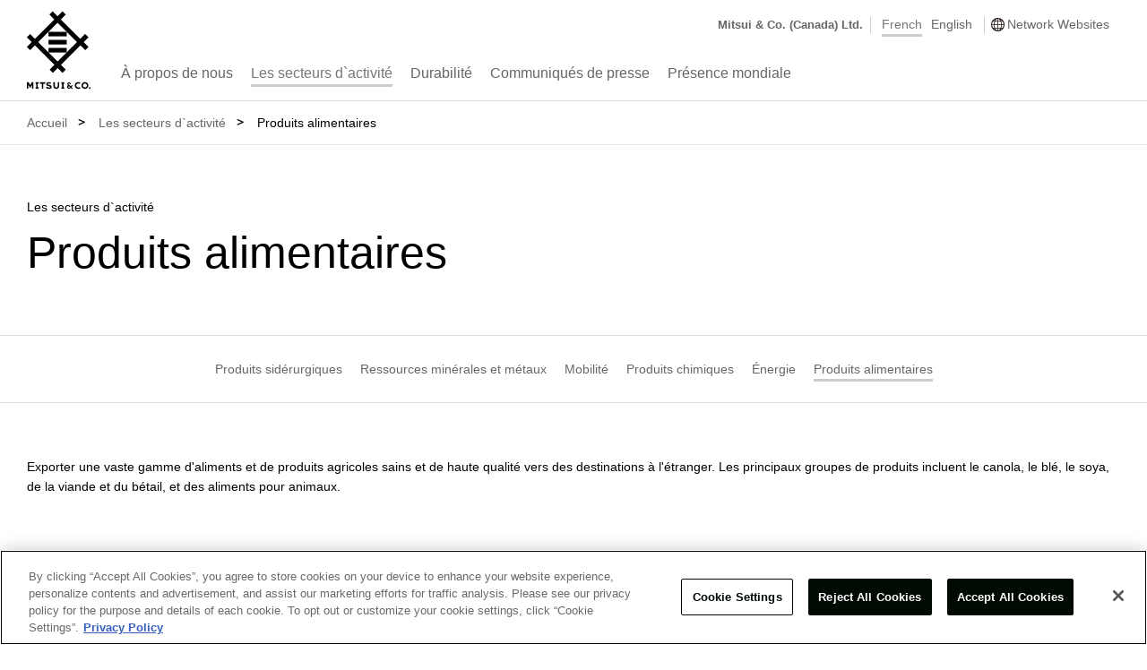

--- FILE ---
content_type: text/html
request_url: https://www.mitsui.com/ca/fr/business/1217350_9701.html
body_size: 5754
content:









































<!DOCTYPE html>


<html lang="fr">

<head>

<!-- Google Tag Manager -->
<script>(function(w,d,s,l,i){w[l]=w[l]||[];w[l].push({'gtm.start':
new Date().getTime(),event:'gtm.js'});var f=d.getElementsByTagName(s)[0],
j=d.createElement(s),dl=l!='dataLayer'?'&l='+l:'';j.async=true;j.src=
'https://www.googletagmanager.com/gtm.js?id='+i+dl;f.parentNode.insertBefore(j,f);
})(window,document,'script','dataLayer','GTM-PLK7RMLB');</script>
<!-- End Google Tag Manager -->





	
	
	
	
	
		<title>Les secteurs d`activité | Produits alimentaires - Mitsui & Co. (Canada) Ltd.</title>
	
	


<link href="/apple-touch-icon.png" rel="apple-touch-icon">
<link href="/favicon.ico" rel="shortcut icon">


<meta charset="UTF-8">
<meta http-equiv="X-UA-Compatible" content="IE=edge">
<meta name="viewport" content="width=device-width,initial-scale=1.0,minimum-scale=1.0,maximum-scale=10,user-scalable=yes">


<meta name="keywords" content="Les secteurs d`activité, Mitsui & Co. (Canada) Ltd." />
<meta name="description" content="Les secteurs d`activité - Mitsui & Co. (Canada) Ltd." />




<meta name="author" content="">
<meta name="copyright" content="COPYRIGHT &copy; 2026 Mitsui &amp; Co. (Canada) Ltd. ALL RIGHTS RESERVED.">



<style>
	@media screen and (min-width: 1024px) {
			#_device {
					position: static;
					display: none;
			}
	}
	@media screen and (min-width: 768px) and (max-width: 1023px) {
			#_device {
					position: relative;
					display: none;
			}
	}
	@media screen and (max-width: 767px) {
			#_device {
					position: absolute;
					display: none;
			}
	}
</style>
<link href="/common/css/libs/html5reset-1.6.1.css" rel="stylesheet" type="text/css">
<link href="/common/css/base.min.css" rel="stylesheet" type="text/css" media="print, screen">
<link href="/ca/fr/common/css/base.css" rel="stylesheet" type="text/css" media="print, screen">
<link href="/common/css/global.min.css" rel="stylesheet" type="text/css" media="print, screen and (min-width: 1024px)">
<link href="/ca/fr/common/css/global.css" rel="stylesheet" type="text/css" media="print, screen and (min-width: 1024px)">
<link href="/common/css/global_m.min.css" rel="stylesheet" type="text/css" media="only screen and (min-width: 768px) and (max-width: 1023px)">
<link href="/ca/fr/common/css/global_m.css" rel="stylesheet" type="text/css" media="only screen and (min-width: 768px) and (max-width: 1023px)">
<link href="/common/css/global_s.min.css" rel="stylesheet" type="text/css" media="only screen and (max-width: 767px)">
<link href="/ca/fr/common/css/global_s.css" rel="stylesheet" type="text/css" media="only screen and (max-width: 767px)">
<link href="/common/css/module.min.css" rel="stylesheet" type="text/css" media="print, screen and (min-width: 768px)">
<link href="/ca/fr/common/css/module.css" rel="stylesheet" type="text/css" media="print, screen and (min-width: 768px)">
<link href="/common/css/module_s.min.css" rel="stylesheet" type="text/css" media="only screen and (max-width: 767px)">
<link href="/ca/fr/common/css/module_s.css" rel="stylesheet" type="text/css" media="only screen and (max-width: 767px)">

<script src="/common/js/libs/jquery-3.6.3.min.js"></script>
</head>
<body id="index">

<!-- Google Tag Manager (noscript) -->
<noscript><iframe src="https://www.googletagmanager.com/ns.html?id=GTM-PLK7RMLB"
height="0" width="0" style="display:none;visibility:hidden"></iframe></noscript>
<!-- End Google Tag Manager (noscript) -->

<!-- .g-header-->
<header id="js_globalHeader" class="global_header">
	<div class="global_header__inner">
		<div class="global_header__inner2">
			<!-- .global_header-logo-->
			<div class="global_header-logo">
				<h1 class="global_header-logo__heading"><a href="/ca/fr/index.html" class="global_header-logo__link-logo"><img src="/common/svg/global_header-logo_image.svg" alt="Mitsui & Co. (Canada) Ltd." width="100%" height="100%" class="global_header-logo__image-logo"><img src="/common/svg/global_header-logo_image_s.svg" alt="Mitsui & Co. (Canada) Ltd." width="100%" height="100%" class="global_header-logo__image-logo_s"></a></h1>
				<ul class="global_header-logo__list-ul">
					<li><a id="js_globalHeaderTitleButtonOpen" href="#" class="global_header-logo__link-open">Open Navigation</a></li>
					<li><a id="js_globalHeaderTitleButtonClose" href="#" style="display: none;" class="global_header-logo__link-close">Close Navigation</a></li>
				</ul>
			</div>
			<div id="js_globalHeaderBackground" style="display: none;" class="global_header__box">
				<!-- .global_header-navigation-->
				<nav class="global_header-navigation">
					<ul class="global_header-navigation__list-ul">

						<li><a href="/ca/fr/company/index.html" class="global_header-navigation__link"><span class="global_header-navigation__link-box2">À propos de nous</span></a></li>

						<li><a href="/ca/fr/business/index.html" class="global_header-navigation__link is-current"><span class="global_header-navigation__link-box2">Les secteurs d`activité</span></a></li>

						<li><a href="/ca/fr/sustainability/index.html" class="global_header-navigation__link"><span class="global_header-navigation__link-box2">Durabilité</span></a></li>

						<li><a href="/ca/fr/release/index.html" class="global_header-navigation__link"><span class="global_header-navigation__link-box2">Communiqués de presse</span></a></li>

						<li><a href="/ca/fr/presence/index.html" class="global_header-navigation__link"><span class="global_header-navigation__link-box2">Présence mondiale</span></a></li>

					</ul>
				</nav>
				<!-- .global_header-navigation2-->
				<nav id="js_globalHeaderNavigation2" class="global_header-navigation2">
					<h1 class="global_header-navigation2__heading">Sub Navigationgation</h1>
					<div class="global_header-navigation2__box">
						<ul class="global_header-navigation2__list-ul">
							<li><a href="#" data-id="#js_globalHeaderNavigation2Networkwebsites" class="js_globalHeaderNavigation2Button global_header-navigation2__link global_header-navigation2__link--accordion"><span class="global_header-navigation2__link-box">Network Websites</span></a>
<div id="js_globalHeaderNavigation2Networkwebsites" style="display: none;" class="global_header-navigation2-2nd">
 <div class="js_globalHeaderNavigation2Container">
 <dl class="global_header-navigation2-2nd__list-dl">





	<dt>Japan </dt>
	<dd>
		<ul class="global_header-navigation2-2nd__list-ul">

			<li><a href="https://www.mitsui.com/jp/" target="_blank" class="global_header-navigation2-2nd__link global_header-navigation2-2nd__link--blank"><span class="global_header-navigation2-2nd__link-box">Mitsui & Co., Ltd. (Head Office)</span></a></li>

		</ul>
	</dd>





	<dt>North America</dt>
	<dd>
		<ul class="global_header-navigation2-2nd__list-ul">

			<li><a href="https://www.mitsui.com/us/" target="_blank" class="global_header-navigation2-2nd__link global_header-navigation2-2nd__link--blank"><span class="global_header-navigation2-2nd__link-box">Mitsui & Co. (U.S.A.), Inc.</span></a></li>

			<li><a href="https://www.mitsui.com/ca/" target="_blank" class="global_header-navigation2-2nd__link global_header-navigation2-2nd__link--blank"><span class="global_header-navigation2-2nd__link-box">Mitsui & Co. (Canada) Ltd.</span></a></li>

		</ul>
	</dd>





	<dt>Central America and South America</dt>
	<dd>
		<ul class="global_header-navigation2-2nd__list-ul">

			<li><a href="https://www.mitsui.com/mx/" target="_blank" class="global_header-navigation2-2nd__link global_header-navigation2-2nd__link--blank"><span class="global_header-navigation2-2nd__link-box">Mitsui de Mexico, S. de R.L. de C.V.</span></a></li>

			<li><a href="https://www.mitsui.com/cl/" target="_blank" class="global_header-navigation2-2nd__link global_header-navigation2-2nd__link--blank"><span class="global_header-navigation2-2nd__link-box">Mitsui & Co. (Chile) Ltda.</span></a></li>

			<li><a href="https://www.mitsui.com/br/" target="_blank" class="global_header-navigation2-2nd__link global_header-navigation2-2nd__link--blank"><span class="global_header-navigation2-2nd__link-box">Mitsui & Co. (Brasil) S.A.</span></a></li>

		</ul>
	</dd>





	<dt>Europe, the Middle East and Africa</dt>
	<dd>
		<ul class="global_header-navigation2-2nd__list-ul">

			<li><a href="https://www.mitsui.com/eu/" target="_blank" class="global_header-navigation2-2nd__link global_header-navigation2-2nd__link--blank"><span class="global_header-navigation2-2nd__link-box">Mitsui & Co. Europe Ltd</span></a></li>

			<li><a href="https://www.mitsui.com/de/" target="_blank" class="global_header-navigation2-2nd__link global_header-navigation2-2nd__link--blank"><span class="global_header-navigation2-2nd__link-box">Mitsui & Co. Deutschland GmbH</span></a></li>

			<li><a href="https://www.mitsui.com/be/" target="_blank" class="global_header-navigation2-2nd__link global_header-navigation2-2nd__link--blank"><span class="global_header-navigation2-2nd__link-box">Mitsui & Co. Benelux S. A./N. V.</span></a></li>

			<li><a href="https://www.mitsui.com/it/" target="_blank" class="global_header-navigation2-2nd__link global_header-navigation2-2nd__link--blank"><span class="global_header-navigation2-2nd__link-box">Mitsui & Co. Italia S. p. A.</span></a></li>

		</ul>
	</dd>





	<dt>CIS</dt>
	<dd>
		<ul class="global_header-navigation2-2nd__list-ul">

			<li><a href="https://www.mitsui.com/ru/" target="_blank" class="global_header-navigation2-2nd__link global_header-navigation2-2nd__link--blank"><span class="global_header-navigation2-2nd__link-box">Mitsui & Co. Moscow LLC</span></a></li>

		</ul>
	</dd>





	<dt>Asia</dt>
	<dd>
		<ul class="global_header-navigation2-2nd__list-ul">

			<li><a href="https://www.mitsui.com/ap/" target="_blank" class="global_header-navigation2-2nd__link global_header-navigation2-2nd__link--blank"><span class="global_header-navigation2-2nd__link-box">Mitsui & Co. (Asia Pacific) Pte. Ltd.</span></a></li>

			<li><a href="https://www.mitsui.com/th/" target="_blank" class="global_header-navigation2-2nd__link global_header-navigation2-2nd__link--blank"><span class="global_header-navigation2-2nd__link-box">Mitsui & Co., (Thailand) Ltd.</span></a></li>

			<li><a href="https://www.mitsui.com/id/" target="_blank" class="global_header-navigation2-2nd__link global_header-navigation2-2nd__link--blank"><span class="global_header-navigation2-2nd__link-box">PT Mitsui Indonesia</span></a></li>

			<li><a href="https://www.mitsui.com/kr/" target="_blank" class="global_header-navigation2-2nd__link global_header-navigation2-2nd__link--blank"><span class="global_header-navigation2-2nd__link-box">Mitsui & Co. Korea Ltd.</span></a></li>

			<li><a href="https://www.mitsui.com/cn/" target="_blank" class="global_header-navigation2-2nd__link global_header-navigation2-2nd__link--blank"><span class="global_header-navigation2-2nd__link-box">Mitsui & Co. (China), Ltd.</span></a></li>

			<li><a href="https://www.mitsui.com/cn/" target="_blank" class="global_header-navigation2-2nd__link global_header-navigation2-2nd__link--blank"><span class="global_header-navigation2-2nd__link-box">Mitsui & Co. (Shanghai), Ltd.</span></a></li>

			<li><a href="https://www.mitsui.com/cn/" target="_blank" class="global_header-navigation2-2nd__link global_header-navigation2-2nd__link--blank"><span class="global_header-navigation2-2nd__link-box">Mitsui & Co. (Guangdong), Ltd.</span></a></li>

			<li><a href="https://www.mitsui.com/cn/" target="_blank" class="global_header-navigation2-2nd__link global_header-navigation2-2nd__link--blank"><span class="global_header-navigation2-2nd__link-box">Mitsui & Co. (Hongkong), Ltd.</span></a></li>

			<li><a href="https://www.mitsui.com/cn/" target="_blank" class="global_header-navigation2-2nd__link global_header-navigation2-2nd__link--blank"><span class="global_header-navigation2-2nd__link-box">Mitsui & Co. (Taiwan), Ltd.</span></a></li>

		</ul>
	</dd>





	<dt>Oceania</dt>
	<dd>
		<ul class="global_header-navigation2-2nd__list-ul">

			<li><a href="https://www.mitsui.com/au/" target="_blank" class="global_header-navigation2-2nd__link global_header-navigation2-2nd__link--blank"><span class="global_header-navigation2-2nd__link-box">Mitsui & Co. (Australia) Ltd.</span></a></li>

		</ul>
	</dd>

	</dl>
	 <ul class="global_header-navigation2__list-ul4">
<li><a href="/jp/en/company/outline/worldwide/index.html" target="_blank" class="global_header-navigation2__link3 global_header-navigation2__link3--blank">Find Mitsui &amp; Co.'s Worldwide Network</a></li>
 </ul>
</div>
</div>
							</li>
						</ul>
					</div>
					<div class="global_header-navigation2__box2">
						<ul class="global_header-navigation2__list-ul2">
							<li class="global_header-navigation2__list-ul2-item"><a href="/ca/fr/index.html" class="global_header-navigation2__link2 common_font-weight__bold common_font-size__13px">Mitsui & Co. (Canada) Ltd.</a></li>
							<li class="global_header-navigation2__list-ul2-item2">


<ul class="global_header-navigation2__list-ul3">




	

		<li><a href="/ca/fr/index.html" class="global_header-navigation2__link2 is-current">French</a></li>

		
			<li><a href="/ca/en/business/1217300_9647.html" class="global_header-navigation2__link2">English</a></li>
		

	

	


</ul>

							</li>
							<li class="global_header-navigation2__list-ul2-item"><a href="javascript:void(0)" onClick="window.openGlobalNetworkWebsite();" class="global_header-navigation2__link2 global_header-navigation2__link2--network">Network Websites</a></li>
							<li class="global_header-navigation2__list-ul2-item3"><a id="js_globalHeaderNavigation2ButtonClose" href="#" class="global_header-navigation2__link-close"><img alt="Close" src="/common/images/global_header-navigation2_image2.gif" width="20" height="20"></a></li>
						</ul>
					</div>
				</nav>
			</div>
		</div>
	</div>
</header>
<!--{INCLUDE_INDEXING}-->
<!-- .global_main-->
<main class="global_main">
	<h1 class="global_main__heading">Main</h1>



	<div class="module_layout--wide common_margin-top__0px">
		<nav id="breadcrumbs" class="module_breadcrumbs">
			<h1 class="module_breadcrumbs__heading">Breadcrumbs</h1>
			<ol class="module_breadcrumbs__list-ol">




				<li itemscope="itemscope" itemtype="http://data-vocabulary.org/Breadcrumb"><a itemprop="url" href="/ca/fr/index.html" class="module_breadcrumbs__link"><span itemprop="title">Accueil</span></a></li>
	
				<li itemscope="itemscope" itemtype="http://data-vocabulary.org/Breadcrumb"><a itemprop="url" href="/ca/fr/business/index.html" class="module_breadcrumbs__link"><span itemprop="title">Les secteurs d`activité</span></a></li>
		
	
				<li itemscope="itemscope" itemtype="http://data-vocabulary.org/Breadcrumb"><span itemprop="title">Produits alimentaires</span></li>


			</ol>
		</nav>
	</div>

	<section class="global_main-contents">
		<h1 class="global_main-contents__heading">Mitsui & Co. (Canada) Ltd.</h1>

		<div class="module_layout common_margin-top__60px common_margin-top__40px_s">
			<div class="module_headline">
				<p class="module_headline__sub-heading">Les secteurs d`activité</p>
				<h1 class="module_headline__heading">Produits alimentaires</h1>
			</div>
		</div>

		<div class="module_layout--wide common_margin-top__60px common_margin-top__40px_s">
<nav class="js_moduleMenuTop module_menu-top common_margin-top__0px">
	<h1><a href="#" class="js_moduleMenuButton module_menu-top__link-menu">Menu</a></h1>
	<div class="js_moduleMenuContainer module_menu-top__inner">
		<div class="js_moduleMenuBox module_menu-top__box">
			<dl class="module_menu-top__list-dl">


				<dd><a href="/ca/fr/business/1217345_9701.html" class="module_menu-top__link"><span class="module_menu-top__link-box">Produits sidérurgiques</span></a></dd>

				<dd><a href="/ca/fr/business/1217346_9701.html" class="module_menu-top__link"><span class="module_menu-top__link-box">Ressources minérales et métaux</span></a></dd>

				<dd><a href="/ca/fr/business/1217347_9701.html" class="module_menu-top__link"><span class="module_menu-top__link-box">Mobilité</span></a></dd>

				<dd><a href="/ca/fr/business/1217348_9701.html" class="module_menu-top__link"><span class="module_menu-top__link-box">Produits chimiques</span></a></dd>

				<dd><a href="/ca/fr/business/1217349_9701.html" class="module_menu-top__link"><span class="module_menu-top__link-box">Énergie</span></a></dd>

				<dd><a href="/ca/fr/business/1217350_9701.html" class="module_menu-top__link is-current"><span class="module_menu-top__link-box">Produits alimentaires</span></a></dd>

			</dl>
		</div>
	</div>
</nav>
		</div>









<div class="global_main-contents__section">
	<div class="module_layout">
		<p class="module_paragraph">Exporter une vaste gamme d'aliments et de produits agricoles sains et de haute qualit&eacute; vers des destinations &agrave; l'&eacute;tranger. Les principaux groupes de produits incluent le canola, le bl&eacute;, le soya, de la viande et du b&eacute;tail, et des aliments pour animaux.</p>
	</div>
</div>

<section class="global_main-contents__section">
	<div class="module_layout">
		<h2 class="module_heading2">D&eacute;partement de produit alimentaire:</h2>
		<p class="module_paragraph">Le D&eacute;partement de produit alimentaire exporte des aliments et des produits agricoles sains et de haute qualit&eacute; &agrave; des prix comp&eacute;titifs &agrave; travers le monde depuis 1965. Les relations solides d'affaires avec les fermiers, les  transformateurs et les experts agronomiques &agrave; travers le pays ont permis &agrave; Mitsui Canada d'exporter r&eacute;guli&egrave;rement des produits alimentaires Canadiens de haute qualit&eacute;. Notre grande diversification et vaste r&eacute;seau ont aid&eacute; Mitsui Canada &agrave; r&eacute;pondre aux besoins de la diversit&eacute; croissante du client, et de rester fort dans le secteur alimentaire mondial.</p>
	</div>
</section>

<section class="global_main-contents__section">
	<div class="module_layout">
		<h2 class="module_heading2">Secteurs d'activit&eacute;:</h2>
		<ul class="module_list-ul">
			<li>Produits agricole<br>
			Canola, bl&eacute;, soya, pois, aliments pour animaux et autres</li>
			<li>Aliments<br>
			Viande et b&eacute;tail</li>
		</ul>
	</div>
</section>

<section class="global_main-contents__section">
	<div class="module_layout">
		<h2 class="module_heading2">Principales activit&eacute;s:</h2>
		<p class="module_paragraph">Gr&acirc;ce &agrave; notre collaboration avec les fournisseurs nationaux, les transitaires, les op&eacute;rateurs de terminaux et les armateurs, nous avons cr&eacute;&eacute; un flux de produits r&eacute;gulier vers nos clients dans le monde. Mitsui Canada a s&eacute;lectionn&eacute; plusieurs produits agricoles et alimentaires pour l'exportation parce qu'ils r&eacute;pondent &agrave; la demande croissante dans le monde pour une nourriture abordable et saine. Nos principaux produits sont:</p>
		<div class="module_box-2column--reverse">
			<div class="module_box-2column--reverse__cell">
				<figure class="module_figure">
					<img src="/ca/fr/business/__icsFiles/artimage/2016/01/26/dnf_2/1217350_9701_picture.jpg" width="100%" alt="Principales activit&eacute;s:" class="module_figure__image">					<figurecaption class="module_figure__caption">Canola</figurecaption>
				</figure>
			</div>
			<div class="module_box-2column--reverse__cell">
				<ul class="module_list-ul">
					<li><span class="common_font-weight__bold">Le canola: </span><br>
					gr&acirc;ce &agrave; nos relations &eacute;troites avec les fabricants d'huile japonais, Mitsui Canada maintient une des plus grandes parts de march&eacute; dans le secteur des graines de canola export&eacute;es au Japon.</li>
					<li><span class="common_font-weight__bold">Bl&eacute;:</span><br>
					Mitsui Canada est un joueur de plus en plus important dans le march&eacute; international du bl&eacute;, exportant pr&eacute;sentement vers des pays comme la Cor&eacute;e et le Japon.</li>
					<li><span class="common_font-weight__bold">Soya:</span><br>
					Mitsui Canada a cr&eacute;&eacute; un syst&egrave;me de  gestion d'identit&eacute; pr&eacute;serv&eacute;e pour la consommation alimentaire de soya non-OGM (organisme g&eacute;n&eacute;tiquement modifi&eacute;).</li>
					<li><span class="common_font-weight__bold">Viande et b&eacute;tail:</span><br>
					Mitsui Canada participe activement &agrave; l'exportation de porc, canard et b&eacute;tail canadiens vers d'importants clients japonais.</li>
					<li><span class="common_font-weight__bold">Aliments pour animaux:</span><br>
					Nos liens forts avec les principaux clients de l'aliment au Japon permettent &agrave; Mitsui Canada d'approvisionner de l'avoine, du seigle et des granules de pulpe de betterave (un sous-produit de la fabrication de sucre &agrave; partir de betteraves sucri&egrave;res) au march&eacute; japonais.</li>
				</ul>
			</div>
		</div>
	</div>
</section>





		<div class="global_main-contents__section">
			<div class="module_layout">
<nav class="js_moduleMenuBottom module_menu-bottom">
	<h1><a href="#" class="js_moduleMenuButton module_menu-bottom__link-menu">Menu</a></h1>
	<div class="js_moduleMenuContainer module_menu-bottom__inner">
		<dl class="js_moduleMenuBox module_menu-bottom__list-dl">


			<dd><a href="/ca/fr/business/1217345_9701.html" class="module_menu-bottom__link"><span class="module_menu-bottom__link-box">Produits sidérurgiques</span></a></dd>

			<dd><a href="/ca/fr/business/1217346_9701.html" class="module_menu-bottom__link"><span class="module_menu-bottom__link-box">Ressources minérales et métaux</span></a></dd>

			<dd><a href="/ca/fr/business/1217347_9701.html" class="module_menu-bottom__link"><span class="module_menu-bottom__link-box">Mobilité</span></a></dd>

			<dd><a href="/ca/fr/business/1217348_9701.html" class="module_menu-bottom__link"><span class="module_menu-bottom__link-box">Produits chimiques</span></a></dd>

			<dd><a href="/ca/fr/business/1217349_9701.html" class="module_menu-bottom__link"><span class="module_menu-bottom__link-box">Énergie</span></a></dd>

			<dd><a href="/ca/fr/business/1217350_9701.html" class="module_menu-bottom__link is-current"><span class="module_menu-bottom__link-box">Produits alimentaires</span></a></dd>

		</dl>
	</div>
</nav>
			</div>
		</div>

	</section>











</main>
<!--{/INCLUDE_INDEXING}-->
<!-- .global_footer-->
<footer class="global_footer">
	<h1 class="global_footer__heading">Footer</h1>































	<!-- .global_footer-navigation-->
	<nav class="global_footer-navigation">
		<h1 class="global_footer-navigation__heading">Footer Navigation</h1>
		<div class="global_footer-navigation__inner">
			<dl class="global_footer-navigation__list-dl">
				<dt><a href="/ca/fr/company/index.html" class="global_footer-navigation__link"><span class="global_footer-navigation__list-dl-box">À propos de nous</span></a></dt>
				<dd>
					<ul class="global_footer-navigation__list-ul">

						<li><a href="/ca/fr/company/message/index.html">Message du Président</a></li>

						<li><a href="/ca/fr/company/profile/index.html">Profil de l`enterprise</a></li>

						<li><a href="/ca/fr/company/location/index.html">Bureaux au Canada</a></li>

					</ul>
				</dd>
			</dl>
			<dl class="global_footer-navigation__list-dl">
				<dt><a href="/ca/fr/business/index.html" class="global_footer-navigation__link"><span class="global_footer-navigation__list-dl-box">Les secteurs d`activité</span></a></dt>
				<dd>
					<ul class="global_footer-navigation__list-ul">

						<li><a href="/ca/fr/business/1217345_9701.html">Produits sidérurgiques</a></li>

						<li><a href="/ca/fr/business/1217346_9701.html">Ressources minérales et métaux</a></li>

						<li><a href="/ca/fr/business/1217347_9701.html">Mobilité</a></li>

						<li><a href="/ca/fr/business/1217348_9701.html">Produits chimiques</a></li>

						<li><a href="/ca/fr/business/1217349_9701.html">Énergie</a></li>

						<li><a href="/ca/fr/business/1217350_9701.html">Produits alimentaires</a></li>

					</ul>
				</dd>
			</dl>
			<dl class="global_footer-navigation__list-dl">
				<dt><a href="/ca/fr/sustainability/index.html" class="global_footer-navigation__link"><span class="global_footer-navigation__list-dl-box">Durabilité</span></a></dt>
				<dd>
					<ul class="global_footer-navigation__list-ul">

						<li><a href="/ca/fr/sustainability/1217423_9702.html">Fondation Mitsui Canada</a></li>

						<li><a href="/ca/fr/sustainability/1217424_9702.html">CSR à Mitsui Canada</a></li>

					</ul>
				</dd>
			</dl>
			<dl class="global_footer-navigation__list-dl">
				<dt><a href="/ca/fr/release/index.html" class="global_footer-navigation__link"><span class="global_footer-navigation__list-dl-box">Communiqués de presse</span></a></dt>
				<dd>
					<ul class="global_footer-navigation__list-ul">

						<li><a href="/ca/fr/release/2026/index.html">2026</a></li>

						<li><a href="/ca/fr/release/2025/index.html">2025</a></li>

						<li><a href="/ca/fr/release/2024/index.html">2024</a></li>

						<li><a href="/ca/fr/release/2023/index.html">2023</a></li>

						<li><a href="/ca/fr/release/2022/index.html">2022</a></li>

						<li><a href="/ca/fr/release/2021/index.html">2021</a></li>

						<li><a href="/ca/fr/release/2020/index.html">2020</a></li>

						<li><a href="/ca/fr/release/2019/index.html">2019</a></li>

						<li><a href="/ca/fr/release/2018/index.html">2018</a></li>

						<li><a href="/ca/fr/release/2017/index.html">2017</a></li>

						<li><a href="/ca/fr/release/2016/index.html">2016</a></li>

					</ul>
				</dd>
			</dl>
			<dl class="global_footer-navigation__list-dl">
				<dt><a href="/ca/fr/presence/index.html" class="global_footer-navigation__link"><span class="global_footer-navigation__list-dl-box">Présence mondiale</span></a></dt>
			</dl>
		</div>
		<div class="global_footer-navigation__inner2">
			<ul class="global_footer-navigation__list-ul2">
				<li><a href="/ca/fr/news/index.html" class="global_footer-navigation__link2">Les Nouvelles</a></li>
				<li><a href="/ca/fr/sitemap/index.html" class="global_footer-navigation__link2">Plan du site</a></li>
			</ul>
		</div>
	</nav>
	<!-- .global_footer-siteinfo-->
	<section id="js_globalFooterSiteinfo" class="global_footer-siteinfo">
		<h1 class="global_footer-siteinfo__heading">Site Information</h1>
		<div class="global_footer-siteinfo__inner">
			<div id="js_globalFooterButtonTop" style="display: none;" class="global_footer-siteinfo__box"><a id="js_globalFooterButtonTopLink" href="#" class="global_footer-siteinfo__link-top">TOP</a></div>
			<ul class="global_footer-siteinfo__list-ul">
				<li><a href="/ca/fr/terms/index.html" class="global_footer-siteinfo__link">Entente d`utilisation</a></li>
				<li><a href="/ca/fr/environment/index.html" class="global_footer-siteinfo__link">Environnement PC recommandé</a></li>
				<li><a href="/ca/fr/privacy/index.html" class="global_footer-siteinfo__link">Confidentialité</a></li>
				<li><a href="/ca/fr/contact/index.html" class="global_footer-siteinfo__link">Nous joindre</a></li>
			</ul>
			<p class="global_footer-siteinfo__copyright"><small>COPYRIGHT &copy; 2026 Mitsui &amp; Co. (Canada) Ltd. ALL RIGHTS RESERVED.</small></p>
		</div>
	</section>

</footer>
		<!-- .global_network-website-->
		<aside id="js_globalNetworkWebsite" style="display: none;" class="global_network-website js_focus-trap">
			<h2 class="global_network-website__heading">Network Website</h2><a id="js_globalNetworkWebsiteButtonClose" href="#" class="global_network-website__link-close">Close</a>
			<div id="js_globalNetworkWebsiteBox" class="global_network-website__box">
				<div class="global_network-website__box_inner">

				<dl class="global_network-website__list-dl">




					<dt class="global_network-website__list-dl-item--japan">Japan </dt>
					<dd>
						<ul class="global_network-website__list-ul">

							<li><a href="https://www.mitsui.com/jp/" target="_blank" class="global_network-website__link global_network-website__link--blank"><span class="global_network-website__link-box">Mitsui & Co., Ltd. (Head Office)</span></a></li>

						</ul>
					</dd>
				</dl>

				<dl class="global_network-website__list-dl">




					<dt class="global_network-website__list-dl-item--north-america">North America</dt>
					<dd>
						<ul class="global_network-website__list-ul">

							<li><a href="https://www.mitsui.com/us/" target="_blank" class="global_network-website__link global_network-website__link--blank"><span class="global_network-website__link-box">Mitsui & Co. (U.S.A.), Inc.</span></a></li>

							<li><a href="https://www.mitsui.com/ca/" target="_blank" class="global_network-website__link global_network-website__link--blank"><span class="global_network-website__link-box">Mitsui & Co. (Canada) Ltd.</span></a></li>

						</ul>
					</dd>
				</dl>

				<dl class="global_network-website__list-dl">




					<dt class="global_network-website__list-dl-item--central-america">Central America and South America</dt>
					<dd>
						<ul class="global_network-website__list-ul">

							<li><a href="https://www.mitsui.com/mx/" target="_blank" class="global_network-website__link global_network-website__link--blank"><span class="global_network-website__link-box">Mitsui de Mexico, S. de R.L. de C.V.</span></a></li>

							<li><a href="https://www.mitsui.com/cl/" target="_blank" class="global_network-website__link global_network-website__link--blank"><span class="global_network-website__link-box">Mitsui & Co. (Chile) Ltda.</span></a></li>

							<li><a href="https://www.mitsui.com/br/" target="_blank" class="global_network-website__link global_network-website__link--blank"><span class="global_network-website__link-box">Mitsui & Co. (Brasil) S.A.</span></a></li>

						</ul>
					</dd>
				</dl>

				<dl class="global_network-website__list-dl">




					<dt class="global_network-website__list-dl-item--europe">Europe, the Middle East and Africa</dt>
					<dd>
						<ul class="global_network-website__list-ul">

							<li><a href="https://www.mitsui.com/eu/" target="_blank" class="global_network-website__link global_network-website__link--blank"><span class="global_network-website__link-box">Mitsui & Co. Europe Ltd</span></a></li>

							<li><a href="https://www.mitsui.com/de/" target="_blank" class="global_network-website__link global_network-website__link--blank"><span class="global_network-website__link-box">Mitsui & Co. Deutschland GmbH</span></a></li>

							<li><a href="https://www.mitsui.com/be/" target="_blank" class="global_network-website__link global_network-website__link--blank"><span class="global_network-website__link-box">Mitsui & Co. Benelux S. A./N. V.</span></a></li>

							<li><a href="https://www.mitsui.com/it/" target="_blank" class="global_network-website__link global_network-website__link--blank"><span class="global_network-website__link-box">Mitsui & Co. Italia S. p. A.</span></a></li>

						</ul>
					</dd>
				</dl>

				<dl class="global_network-website__list-dl">




					<dt class="global_network-website__list-dl-item--cis">CIS</dt>
					<dd>
						<ul class="global_network-website__list-ul">

							<li><a href="https://www.mitsui.com/ru/" target="_blank" class="global_network-website__link global_network-website__link--blank"><span class="global_network-website__link-box">Mitsui & Co. Moscow LLC</span></a></li>

						</ul>
					</dd>
				</dl>

				<dl class="global_network-website__list-dl">




					<dt class="global_network-website__list-dl-item--asia">Asia</dt>
					<dd>
						<ul class="global_network-website__list-ul">

							<li><a href="https://www.mitsui.com/ap/" target="_blank" class="global_network-website__link global_network-website__link--blank"><span class="global_network-website__link-box">Mitsui & Co. (Asia Pacific) Pte. Ltd.</span></a></li>

							<li><a href="https://www.mitsui.com/th/" target="_blank" class="global_network-website__link global_network-website__link--blank"><span class="global_network-website__link-box">Mitsui & Co., (Thailand) Ltd.</span></a></li>

							<li><a href="https://www.mitsui.com/id/" target="_blank" class="global_network-website__link global_network-website__link--blank"><span class="global_network-website__link-box">PT Mitsui Indonesia</span></a></li>

							<li><a href="https://www.mitsui.com/kr/" target="_blank" class="global_network-website__link global_network-website__link--blank"><span class="global_network-website__link-box">Mitsui & Co. Korea Ltd.</span></a></li>

							<li><a href="https://www.mitsui.com/cn/" target="_blank" class="global_network-website__link global_network-website__link--blank"><span class="global_network-website__link-box">Mitsui & Co. (China), Ltd.</span></a></li>

							<li><a href="https://www.mitsui.com/cn/" target="_blank" class="global_network-website__link global_network-website__link--blank"><span class="global_network-website__link-box">Mitsui & Co. (Shanghai), Ltd.</span></a></li>

							<li><a href="https://www.mitsui.com/cn/" target="_blank" class="global_network-website__link global_network-website__link--blank"><span class="global_network-website__link-box">Mitsui & Co. (Guangdong), Ltd.</span></a></li>

							<li><a href="https://www.mitsui.com/cn/" target="_blank" class="global_network-website__link global_network-website__link--blank"><span class="global_network-website__link-box">Mitsui & Co. (Hongkong), Ltd.</span></a></li>

							<li><a href="https://www.mitsui.com/cn/" target="_blank" class="global_network-website__link global_network-website__link--blank"><span class="global_network-website__link-box">Mitsui & Co. (Taiwan), Ltd.</span></a></li>

						</ul>
					</dd>
				</dl>

				<dl class="global_network-website__list-dl">




					<dt class="global_network-website__list-dl-item--oceania">Oceania</dt>
					<dd>
						<ul class="global_network-website__list-ul">

							<li><a href="https://www.mitsui.com/au/" target="_blank" class="global_network-website__link global_network-website__link--blank"><span class="global_network-website__link-box">Mitsui & Co. (Australia) Ltd.</span></a></li>

						</ul>
					</dd>
				</dl>

<ul class="global_network-website__list-ul2">
<li><a href="/jp/en/company/outline/worldwide/index.html" target="_blank" class="global_network-website__link2 global_network-website__link2--blank">Find Mitsui & Co.'s Worldwide Network</a></li>
         </ul>
				</div>
			</div>
		</aside>


<script src="/common/js/libs/jquery.easing.1.3.min.js"></script>
<script src="/common/js/libs/atmedia-1.0.0.min.js"></script>
<script src="/common/js/base.min.js"></script>

</body>
</html>

--- FILE ---
content_type: text/css
request_url: https://www.mitsui.com/ca/fr/common/css/base.css
body_size: 164
content:
@media print, screen and (min-width: 1024px) {
  html, body {
    font-family: Myriad Pro, Myriad, Arial, sans-serif;
  }
}
@media screen and (min-width: 768px) and (max-width: 1023px) {
  html, body {
    font-family: Myriad Pro, Myriad, Arial, sans-serif;
  }
}
@media screen and (max-width: 767px) {
  html, body {
    font-family: Myriad Pro, Myriad, Arial, sans-serif;
  }
}


--- FILE ---
content_type: text/css
request_url: https://www.mitsui.com/ca/fr/common/css/module.css
body_size: 677
content:
.module_widebanner.module_widebanner--white .module_link--blank:after {
  content: url("/ca/fr/common/images/module_link-blank-white.gif");
}

.module_list-update .module_list-update__icon {
  box-sizing: content-box;
  min-width: 4.285rem;
  /* padding: 4px 5px 1px 5px; */
  padding: 2px 5px;
  line-height: 1;
  font-size: 0.714rem;
}

.module_mainvisual.module_mainvisual--blur {
  background-color: #000;
}
.module_mainvisual.module_mainvisual--blur .module_mainvisual__image {
  overflow: hidden;
  display: block;
  opacity: 0.65;
  background-repeat: no-repeat;
  background-position: center;
  background-size: contain;
}
.module_mainvisual .module_mainvisual__box {
  width: 100%;
  display: table;
}
.module_mainvisual .module_mainvisual__box .module_mainvisual__box-left {
  display: table-cell;
  vertical-align: middle;
  padding-right: 20px;
  width: 50%;
  box-sizing: border-box;
}
.module_mainvisual .module_mainvisual__box .module_mainvisual__box-left > *:first-child {
  margin-top: 0;
}
.module_mainvisual .module_mainvisual__box .module_mainvisual__box-right {
  display: table-cell;
  vertical-align: middle;
  width: 50%;
}
.module_mainvisual .module_mainvisual__box .module_mainvisual__box-right > *:first-child {
  margin-top: 0;
}

@media screen and (-ms-high-contrast: active), (-ms-high-contrast: none) {
  .module_mainvisual.module_mainvisual--blur .module_mainvisual__image {
    opacity: 0.6;
  }
}
.module_accordion2 .module_accordion2__box3 {
  position: absolute;
  padding-top: 10px;
  padding-left: 15px;
}

.module_icon {
  position: relative;
  top: -2px;
  display: inline-block;
  margin: 4px 5px 4px 0;
  min-width: 4.285rem;
  /* padding: 4px 5px 1px 5px; */
  padding: 2px 5px;
  line-height: 1;
  text-align: center;
  font-size: 0.714rem;
  color: #fff;
  background-color: #999;
}

.module_mainvisual__box-left .module_headline__heading {
  font-size: 2.57rem;
}
@media screen and (max-width: 1023px) and (min-width: 768px) {
  .module_mainvisual__box-left .module_headline__heading {
    font-size: 2.0rem;
  }
}


--- FILE ---
content_type: text/css
request_url: https://www.mitsui.com/ca/fr/common/css/global_m.css
body_size: 416
content:
.global_header-logo .global_header-logo__link-logo {
  top: 0;
}

.global_main-contents .global_main-contents__heading {
  display: none;
}
.global_main-contents .global_main-contents__heading2 {
  display: none;
}

.global_header .global_header__inner2 {
  display: table;
  width: 100%;
  height: 96px;
}
.global_header .global_header__box {
  float: none;
  display: table-cell !important;
  padding-right: 10px;
}

.global_header-logo {
  float: none;
  display: table-cell !important;
}

.global_header-navigation .global_header-navigation__list-ul {
  position: relative;
  top: 0;
  float: right;
  display: table;
  padding-top: 25px;
  height: 70px;
}
.global_header-navigation .global_header-navigation__list-ul > li {
  display: table-cell;
  vertical-align: bottom;
  height: 70px;
}
.global_header-navigation .global_header-navigation__link {
  display: inline-block;
  padding: 0 10px 10px 10px;
  height: auto;
  text-align: center;
  line-height: 1rem;
}
.global_header-navigation .global_header-navigation__link:hover .global_header-navigation__link-box2 {
  border-bottom: 3px solid #ccc;
}
.global_header-navigation .global_header-navigation__link .global_header-navigation__link-box2 {
  display: inline-block;
  padding-bottom: 5px;
  height: auto;
  border-top: none;
}

.global_header-navigation2 {
  position: absolute;
  top: 5px;
  right: 20px;
}


--- FILE ---
content_type: text/css
request_url: https://www.mitsui.com/ca/fr/common/css/global_s.css
body_size: 272
content:
.global_main-contents .global_main-contents__heading {
  display: block;
  color: #fff;
  padding: 9px 15px 5px 15px;
  line-height: 1.2rem;
  background-color: #000;
}
.global_main-contents .global_main-contents__heading2 {
  display: none;
}

.global_header-navigation .global_header-navigation__list-ul {
  position: relative;
}
.global_header-navigation .global_header-navigation__list-ul > li {
  border-top: solid 1px #666;
}

.global_header-navigation .global_header-navigation__list-ul > li:first-child {
  border-top: none;
}

.global_footer-navigation .global_footer-navigation__list-dl .global_footer-navigation__list-dl-box {
  height: 60px;
  line-height: 1rem;
}